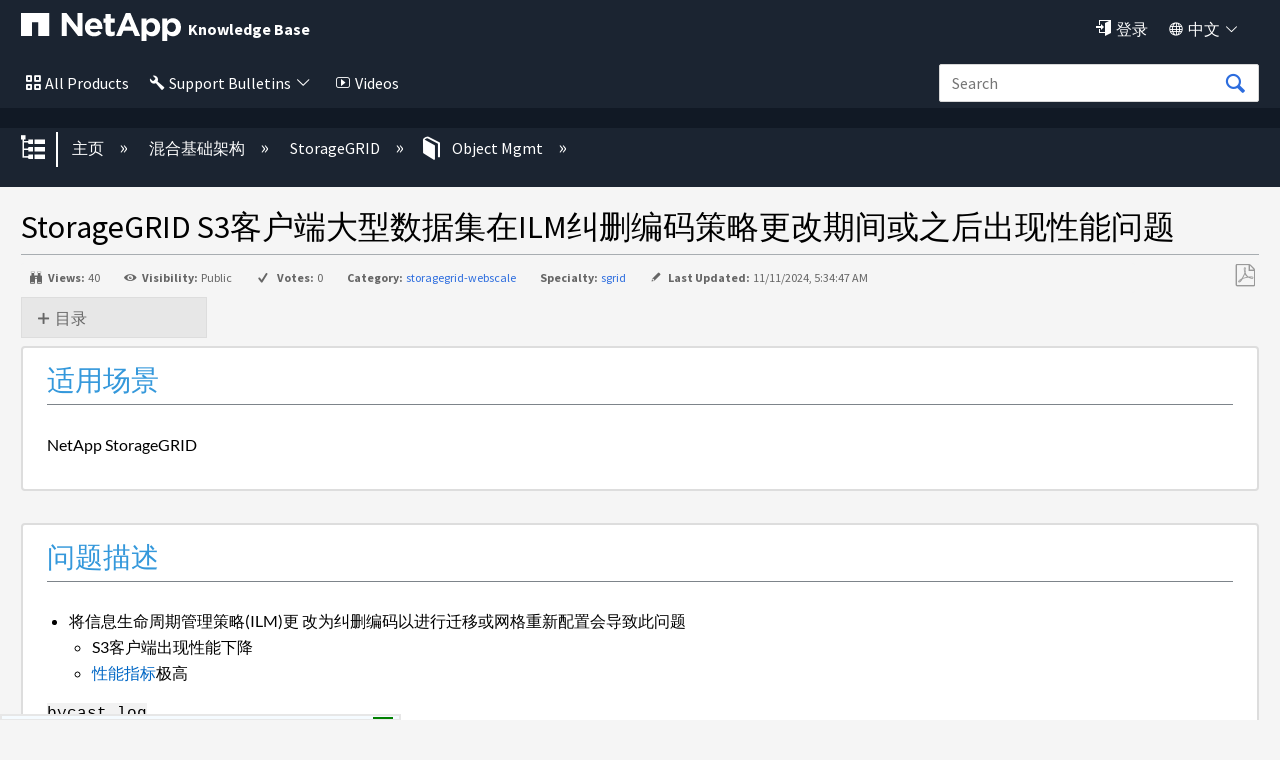

--- FILE ---
content_type: application/x-javascript;charset=utf-8
request_url: https://sometrics.netapp.com/id?d_visid_ver=5.5.0&d_fieldgroup=A&mcorgid=1D6F34B852784AA40A490D44%40AdobeOrg&mid=52538380755348652829208657702686450836&ts=1768761383558
body_size: -41
content:
{"mid":"52538380755348652829208657702686450836"}